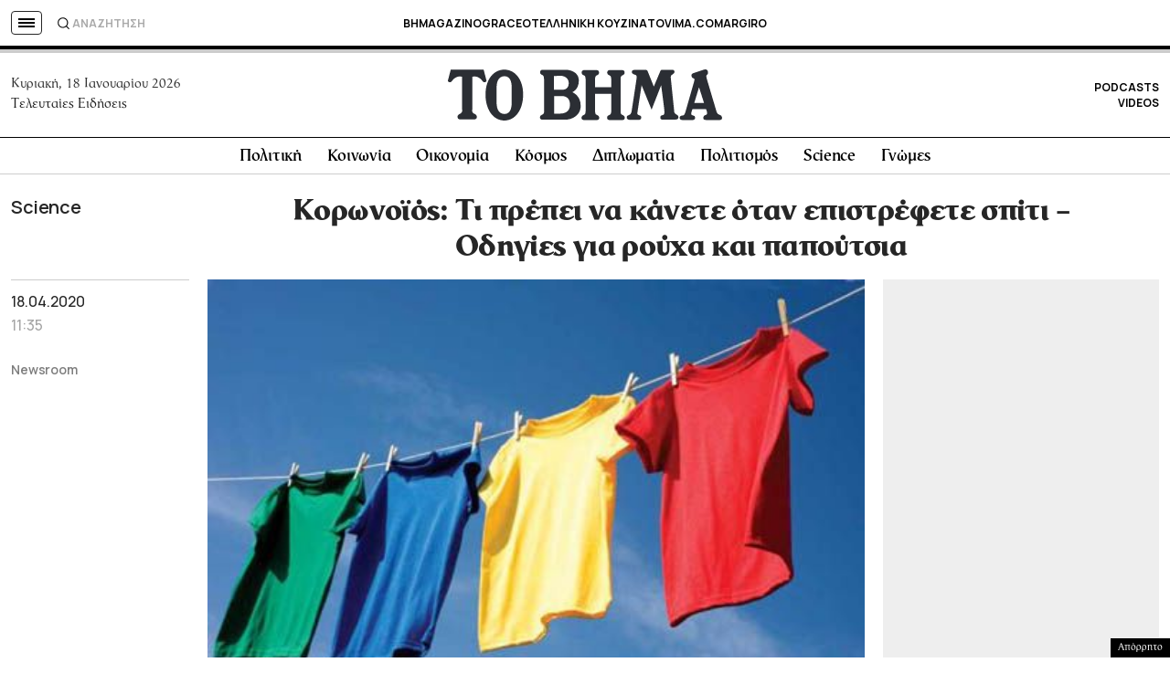

--- FILE ---
content_type: text/html; charset=utf-8
request_url: https://www.google.com/recaptcha/api2/aframe
body_size: 183
content:
<!DOCTYPE HTML><html><head><meta http-equiv="content-type" content="text/html; charset=UTF-8"></head><body><script nonce="JJvv55E9Bjt_LaBuhUcvOw">/** Anti-fraud and anti-abuse applications only. See google.com/recaptcha */ try{var clients={'sodar':'https://pagead2.googlesyndication.com/pagead/sodar?'};window.addEventListener("message",function(a){try{if(a.source===window.parent){var b=JSON.parse(a.data);var c=clients[b['id']];if(c){var d=document.createElement('img');d.src=c+b['params']+'&rc='+(localStorage.getItem("rc::a")?sessionStorage.getItem("rc::b"):"");window.document.body.appendChild(d);sessionStorage.setItem("rc::e",parseInt(sessionStorage.getItem("rc::e")||0)+1);localStorage.setItem("rc::h",'1768758084772');}}}catch(b){}});window.parent.postMessage("_grecaptcha_ready", "*");}catch(b){}</script></body></html>

--- FILE ---
content_type: application/javascript; charset=utf-8
request_url: https://fundingchoicesmessages.google.com/f/AGSKWxUQQ_IgnBW7xY_niJFH76FJw2bZrWov75qDXOsgxEm7ktrnEyCS0abedbqjAPWjFY4_VggP1rGn-QtqglpvmQxkcozYMyDS2_GEJnPAeWTRApdcT4foQSvJaDgaVaPrBxswn-NH84Zejey-LIY9EqEsHNvGg4F_k0IGb4qj_AQdE66zUZozcL9qrViD/_/ad15./mediaAd./topadfooter.-ad-home._onlinead_
body_size: -1290
content:
window['b232883b-0950-4caa-b4ae-287345398528'] = true;